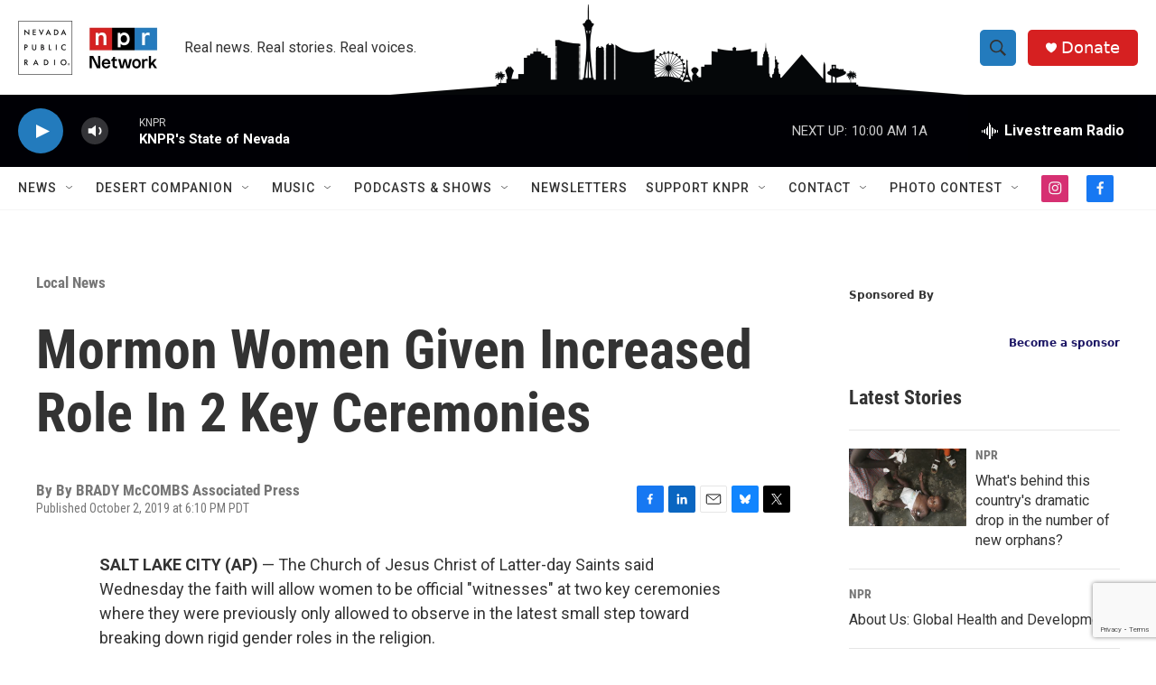

--- FILE ---
content_type: text/html; charset=utf-8
request_url: https://www.google.com/recaptcha/api2/anchor?ar=1&k=6LfHrSkUAAAAAPnKk5cT6JuKlKPzbwyTYuO8--Vr&co=aHR0cHM6Ly9rbnByLm9yZzo0NDM.&hl=en&v=9TiwnJFHeuIw_s0wSd3fiKfN&size=invisible&anchor-ms=20000&execute-ms=30000&cb=oh95smk6wfqn
body_size: 48781
content:
<!DOCTYPE HTML><html dir="ltr" lang="en"><head><meta http-equiv="Content-Type" content="text/html; charset=UTF-8">
<meta http-equiv="X-UA-Compatible" content="IE=edge">
<title>reCAPTCHA</title>
<style type="text/css">
/* cyrillic-ext */
@font-face {
  font-family: 'Roboto';
  font-style: normal;
  font-weight: 400;
  font-stretch: 100%;
  src: url(//fonts.gstatic.com/s/roboto/v48/KFO7CnqEu92Fr1ME7kSn66aGLdTylUAMa3GUBHMdazTgWw.woff2) format('woff2');
  unicode-range: U+0460-052F, U+1C80-1C8A, U+20B4, U+2DE0-2DFF, U+A640-A69F, U+FE2E-FE2F;
}
/* cyrillic */
@font-face {
  font-family: 'Roboto';
  font-style: normal;
  font-weight: 400;
  font-stretch: 100%;
  src: url(//fonts.gstatic.com/s/roboto/v48/KFO7CnqEu92Fr1ME7kSn66aGLdTylUAMa3iUBHMdazTgWw.woff2) format('woff2');
  unicode-range: U+0301, U+0400-045F, U+0490-0491, U+04B0-04B1, U+2116;
}
/* greek-ext */
@font-face {
  font-family: 'Roboto';
  font-style: normal;
  font-weight: 400;
  font-stretch: 100%;
  src: url(//fonts.gstatic.com/s/roboto/v48/KFO7CnqEu92Fr1ME7kSn66aGLdTylUAMa3CUBHMdazTgWw.woff2) format('woff2');
  unicode-range: U+1F00-1FFF;
}
/* greek */
@font-face {
  font-family: 'Roboto';
  font-style: normal;
  font-weight: 400;
  font-stretch: 100%;
  src: url(//fonts.gstatic.com/s/roboto/v48/KFO7CnqEu92Fr1ME7kSn66aGLdTylUAMa3-UBHMdazTgWw.woff2) format('woff2');
  unicode-range: U+0370-0377, U+037A-037F, U+0384-038A, U+038C, U+038E-03A1, U+03A3-03FF;
}
/* math */
@font-face {
  font-family: 'Roboto';
  font-style: normal;
  font-weight: 400;
  font-stretch: 100%;
  src: url(//fonts.gstatic.com/s/roboto/v48/KFO7CnqEu92Fr1ME7kSn66aGLdTylUAMawCUBHMdazTgWw.woff2) format('woff2');
  unicode-range: U+0302-0303, U+0305, U+0307-0308, U+0310, U+0312, U+0315, U+031A, U+0326-0327, U+032C, U+032F-0330, U+0332-0333, U+0338, U+033A, U+0346, U+034D, U+0391-03A1, U+03A3-03A9, U+03B1-03C9, U+03D1, U+03D5-03D6, U+03F0-03F1, U+03F4-03F5, U+2016-2017, U+2034-2038, U+203C, U+2040, U+2043, U+2047, U+2050, U+2057, U+205F, U+2070-2071, U+2074-208E, U+2090-209C, U+20D0-20DC, U+20E1, U+20E5-20EF, U+2100-2112, U+2114-2115, U+2117-2121, U+2123-214F, U+2190, U+2192, U+2194-21AE, U+21B0-21E5, U+21F1-21F2, U+21F4-2211, U+2213-2214, U+2216-22FF, U+2308-230B, U+2310, U+2319, U+231C-2321, U+2336-237A, U+237C, U+2395, U+239B-23B7, U+23D0, U+23DC-23E1, U+2474-2475, U+25AF, U+25B3, U+25B7, U+25BD, U+25C1, U+25CA, U+25CC, U+25FB, U+266D-266F, U+27C0-27FF, U+2900-2AFF, U+2B0E-2B11, U+2B30-2B4C, U+2BFE, U+3030, U+FF5B, U+FF5D, U+1D400-1D7FF, U+1EE00-1EEFF;
}
/* symbols */
@font-face {
  font-family: 'Roboto';
  font-style: normal;
  font-weight: 400;
  font-stretch: 100%;
  src: url(//fonts.gstatic.com/s/roboto/v48/KFO7CnqEu92Fr1ME7kSn66aGLdTylUAMaxKUBHMdazTgWw.woff2) format('woff2');
  unicode-range: U+0001-000C, U+000E-001F, U+007F-009F, U+20DD-20E0, U+20E2-20E4, U+2150-218F, U+2190, U+2192, U+2194-2199, U+21AF, U+21E6-21F0, U+21F3, U+2218-2219, U+2299, U+22C4-22C6, U+2300-243F, U+2440-244A, U+2460-24FF, U+25A0-27BF, U+2800-28FF, U+2921-2922, U+2981, U+29BF, U+29EB, U+2B00-2BFF, U+4DC0-4DFF, U+FFF9-FFFB, U+10140-1018E, U+10190-1019C, U+101A0, U+101D0-101FD, U+102E0-102FB, U+10E60-10E7E, U+1D2C0-1D2D3, U+1D2E0-1D37F, U+1F000-1F0FF, U+1F100-1F1AD, U+1F1E6-1F1FF, U+1F30D-1F30F, U+1F315, U+1F31C, U+1F31E, U+1F320-1F32C, U+1F336, U+1F378, U+1F37D, U+1F382, U+1F393-1F39F, U+1F3A7-1F3A8, U+1F3AC-1F3AF, U+1F3C2, U+1F3C4-1F3C6, U+1F3CA-1F3CE, U+1F3D4-1F3E0, U+1F3ED, U+1F3F1-1F3F3, U+1F3F5-1F3F7, U+1F408, U+1F415, U+1F41F, U+1F426, U+1F43F, U+1F441-1F442, U+1F444, U+1F446-1F449, U+1F44C-1F44E, U+1F453, U+1F46A, U+1F47D, U+1F4A3, U+1F4B0, U+1F4B3, U+1F4B9, U+1F4BB, U+1F4BF, U+1F4C8-1F4CB, U+1F4D6, U+1F4DA, U+1F4DF, U+1F4E3-1F4E6, U+1F4EA-1F4ED, U+1F4F7, U+1F4F9-1F4FB, U+1F4FD-1F4FE, U+1F503, U+1F507-1F50B, U+1F50D, U+1F512-1F513, U+1F53E-1F54A, U+1F54F-1F5FA, U+1F610, U+1F650-1F67F, U+1F687, U+1F68D, U+1F691, U+1F694, U+1F698, U+1F6AD, U+1F6B2, U+1F6B9-1F6BA, U+1F6BC, U+1F6C6-1F6CF, U+1F6D3-1F6D7, U+1F6E0-1F6EA, U+1F6F0-1F6F3, U+1F6F7-1F6FC, U+1F700-1F7FF, U+1F800-1F80B, U+1F810-1F847, U+1F850-1F859, U+1F860-1F887, U+1F890-1F8AD, U+1F8B0-1F8BB, U+1F8C0-1F8C1, U+1F900-1F90B, U+1F93B, U+1F946, U+1F984, U+1F996, U+1F9E9, U+1FA00-1FA6F, U+1FA70-1FA7C, U+1FA80-1FA89, U+1FA8F-1FAC6, U+1FACE-1FADC, U+1FADF-1FAE9, U+1FAF0-1FAF8, U+1FB00-1FBFF;
}
/* vietnamese */
@font-face {
  font-family: 'Roboto';
  font-style: normal;
  font-weight: 400;
  font-stretch: 100%;
  src: url(//fonts.gstatic.com/s/roboto/v48/KFO7CnqEu92Fr1ME7kSn66aGLdTylUAMa3OUBHMdazTgWw.woff2) format('woff2');
  unicode-range: U+0102-0103, U+0110-0111, U+0128-0129, U+0168-0169, U+01A0-01A1, U+01AF-01B0, U+0300-0301, U+0303-0304, U+0308-0309, U+0323, U+0329, U+1EA0-1EF9, U+20AB;
}
/* latin-ext */
@font-face {
  font-family: 'Roboto';
  font-style: normal;
  font-weight: 400;
  font-stretch: 100%;
  src: url(//fonts.gstatic.com/s/roboto/v48/KFO7CnqEu92Fr1ME7kSn66aGLdTylUAMa3KUBHMdazTgWw.woff2) format('woff2');
  unicode-range: U+0100-02BA, U+02BD-02C5, U+02C7-02CC, U+02CE-02D7, U+02DD-02FF, U+0304, U+0308, U+0329, U+1D00-1DBF, U+1E00-1E9F, U+1EF2-1EFF, U+2020, U+20A0-20AB, U+20AD-20C0, U+2113, U+2C60-2C7F, U+A720-A7FF;
}
/* latin */
@font-face {
  font-family: 'Roboto';
  font-style: normal;
  font-weight: 400;
  font-stretch: 100%;
  src: url(//fonts.gstatic.com/s/roboto/v48/KFO7CnqEu92Fr1ME7kSn66aGLdTylUAMa3yUBHMdazQ.woff2) format('woff2');
  unicode-range: U+0000-00FF, U+0131, U+0152-0153, U+02BB-02BC, U+02C6, U+02DA, U+02DC, U+0304, U+0308, U+0329, U+2000-206F, U+20AC, U+2122, U+2191, U+2193, U+2212, U+2215, U+FEFF, U+FFFD;
}
/* cyrillic-ext */
@font-face {
  font-family: 'Roboto';
  font-style: normal;
  font-weight: 500;
  font-stretch: 100%;
  src: url(//fonts.gstatic.com/s/roboto/v48/KFO7CnqEu92Fr1ME7kSn66aGLdTylUAMa3GUBHMdazTgWw.woff2) format('woff2');
  unicode-range: U+0460-052F, U+1C80-1C8A, U+20B4, U+2DE0-2DFF, U+A640-A69F, U+FE2E-FE2F;
}
/* cyrillic */
@font-face {
  font-family: 'Roboto';
  font-style: normal;
  font-weight: 500;
  font-stretch: 100%;
  src: url(//fonts.gstatic.com/s/roboto/v48/KFO7CnqEu92Fr1ME7kSn66aGLdTylUAMa3iUBHMdazTgWw.woff2) format('woff2');
  unicode-range: U+0301, U+0400-045F, U+0490-0491, U+04B0-04B1, U+2116;
}
/* greek-ext */
@font-face {
  font-family: 'Roboto';
  font-style: normal;
  font-weight: 500;
  font-stretch: 100%;
  src: url(//fonts.gstatic.com/s/roboto/v48/KFO7CnqEu92Fr1ME7kSn66aGLdTylUAMa3CUBHMdazTgWw.woff2) format('woff2');
  unicode-range: U+1F00-1FFF;
}
/* greek */
@font-face {
  font-family: 'Roboto';
  font-style: normal;
  font-weight: 500;
  font-stretch: 100%;
  src: url(//fonts.gstatic.com/s/roboto/v48/KFO7CnqEu92Fr1ME7kSn66aGLdTylUAMa3-UBHMdazTgWw.woff2) format('woff2');
  unicode-range: U+0370-0377, U+037A-037F, U+0384-038A, U+038C, U+038E-03A1, U+03A3-03FF;
}
/* math */
@font-face {
  font-family: 'Roboto';
  font-style: normal;
  font-weight: 500;
  font-stretch: 100%;
  src: url(//fonts.gstatic.com/s/roboto/v48/KFO7CnqEu92Fr1ME7kSn66aGLdTylUAMawCUBHMdazTgWw.woff2) format('woff2');
  unicode-range: U+0302-0303, U+0305, U+0307-0308, U+0310, U+0312, U+0315, U+031A, U+0326-0327, U+032C, U+032F-0330, U+0332-0333, U+0338, U+033A, U+0346, U+034D, U+0391-03A1, U+03A3-03A9, U+03B1-03C9, U+03D1, U+03D5-03D6, U+03F0-03F1, U+03F4-03F5, U+2016-2017, U+2034-2038, U+203C, U+2040, U+2043, U+2047, U+2050, U+2057, U+205F, U+2070-2071, U+2074-208E, U+2090-209C, U+20D0-20DC, U+20E1, U+20E5-20EF, U+2100-2112, U+2114-2115, U+2117-2121, U+2123-214F, U+2190, U+2192, U+2194-21AE, U+21B0-21E5, U+21F1-21F2, U+21F4-2211, U+2213-2214, U+2216-22FF, U+2308-230B, U+2310, U+2319, U+231C-2321, U+2336-237A, U+237C, U+2395, U+239B-23B7, U+23D0, U+23DC-23E1, U+2474-2475, U+25AF, U+25B3, U+25B7, U+25BD, U+25C1, U+25CA, U+25CC, U+25FB, U+266D-266F, U+27C0-27FF, U+2900-2AFF, U+2B0E-2B11, U+2B30-2B4C, U+2BFE, U+3030, U+FF5B, U+FF5D, U+1D400-1D7FF, U+1EE00-1EEFF;
}
/* symbols */
@font-face {
  font-family: 'Roboto';
  font-style: normal;
  font-weight: 500;
  font-stretch: 100%;
  src: url(//fonts.gstatic.com/s/roboto/v48/KFO7CnqEu92Fr1ME7kSn66aGLdTylUAMaxKUBHMdazTgWw.woff2) format('woff2');
  unicode-range: U+0001-000C, U+000E-001F, U+007F-009F, U+20DD-20E0, U+20E2-20E4, U+2150-218F, U+2190, U+2192, U+2194-2199, U+21AF, U+21E6-21F0, U+21F3, U+2218-2219, U+2299, U+22C4-22C6, U+2300-243F, U+2440-244A, U+2460-24FF, U+25A0-27BF, U+2800-28FF, U+2921-2922, U+2981, U+29BF, U+29EB, U+2B00-2BFF, U+4DC0-4DFF, U+FFF9-FFFB, U+10140-1018E, U+10190-1019C, U+101A0, U+101D0-101FD, U+102E0-102FB, U+10E60-10E7E, U+1D2C0-1D2D3, U+1D2E0-1D37F, U+1F000-1F0FF, U+1F100-1F1AD, U+1F1E6-1F1FF, U+1F30D-1F30F, U+1F315, U+1F31C, U+1F31E, U+1F320-1F32C, U+1F336, U+1F378, U+1F37D, U+1F382, U+1F393-1F39F, U+1F3A7-1F3A8, U+1F3AC-1F3AF, U+1F3C2, U+1F3C4-1F3C6, U+1F3CA-1F3CE, U+1F3D4-1F3E0, U+1F3ED, U+1F3F1-1F3F3, U+1F3F5-1F3F7, U+1F408, U+1F415, U+1F41F, U+1F426, U+1F43F, U+1F441-1F442, U+1F444, U+1F446-1F449, U+1F44C-1F44E, U+1F453, U+1F46A, U+1F47D, U+1F4A3, U+1F4B0, U+1F4B3, U+1F4B9, U+1F4BB, U+1F4BF, U+1F4C8-1F4CB, U+1F4D6, U+1F4DA, U+1F4DF, U+1F4E3-1F4E6, U+1F4EA-1F4ED, U+1F4F7, U+1F4F9-1F4FB, U+1F4FD-1F4FE, U+1F503, U+1F507-1F50B, U+1F50D, U+1F512-1F513, U+1F53E-1F54A, U+1F54F-1F5FA, U+1F610, U+1F650-1F67F, U+1F687, U+1F68D, U+1F691, U+1F694, U+1F698, U+1F6AD, U+1F6B2, U+1F6B9-1F6BA, U+1F6BC, U+1F6C6-1F6CF, U+1F6D3-1F6D7, U+1F6E0-1F6EA, U+1F6F0-1F6F3, U+1F6F7-1F6FC, U+1F700-1F7FF, U+1F800-1F80B, U+1F810-1F847, U+1F850-1F859, U+1F860-1F887, U+1F890-1F8AD, U+1F8B0-1F8BB, U+1F8C0-1F8C1, U+1F900-1F90B, U+1F93B, U+1F946, U+1F984, U+1F996, U+1F9E9, U+1FA00-1FA6F, U+1FA70-1FA7C, U+1FA80-1FA89, U+1FA8F-1FAC6, U+1FACE-1FADC, U+1FADF-1FAE9, U+1FAF0-1FAF8, U+1FB00-1FBFF;
}
/* vietnamese */
@font-face {
  font-family: 'Roboto';
  font-style: normal;
  font-weight: 500;
  font-stretch: 100%;
  src: url(//fonts.gstatic.com/s/roboto/v48/KFO7CnqEu92Fr1ME7kSn66aGLdTylUAMa3OUBHMdazTgWw.woff2) format('woff2');
  unicode-range: U+0102-0103, U+0110-0111, U+0128-0129, U+0168-0169, U+01A0-01A1, U+01AF-01B0, U+0300-0301, U+0303-0304, U+0308-0309, U+0323, U+0329, U+1EA0-1EF9, U+20AB;
}
/* latin-ext */
@font-face {
  font-family: 'Roboto';
  font-style: normal;
  font-weight: 500;
  font-stretch: 100%;
  src: url(//fonts.gstatic.com/s/roboto/v48/KFO7CnqEu92Fr1ME7kSn66aGLdTylUAMa3KUBHMdazTgWw.woff2) format('woff2');
  unicode-range: U+0100-02BA, U+02BD-02C5, U+02C7-02CC, U+02CE-02D7, U+02DD-02FF, U+0304, U+0308, U+0329, U+1D00-1DBF, U+1E00-1E9F, U+1EF2-1EFF, U+2020, U+20A0-20AB, U+20AD-20C0, U+2113, U+2C60-2C7F, U+A720-A7FF;
}
/* latin */
@font-face {
  font-family: 'Roboto';
  font-style: normal;
  font-weight: 500;
  font-stretch: 100%;
  src: url(//fonts.gstatic.com/s/roboto/v48/KFO7CnqEu92Fr1ME7kSn66aGLdTylUAMa3yUBHMdazQ.woff2) format('woff2');
  unicode-range: U+0000-00FF, U+0131, U+0152-0153, U+02BB-02BC, U+02C6, U+02DA, U+02DC, U+0304, U+0308, U+0329, U+2000-206F, U+20AC, U+2122, U+2191, U+2193, U+2212, U+2215, U+FEFF, U+FFFD;
}
/* cyrillic-ext */
@font-face {
  font-family: 'Roboto';
  font-style: normal;
  font-weight: 900;
  font-stretch: 100%;
  src: url(//fonts.gstatic.com/s/roboto/v48/KFO7CnqEu92Fr1ME7kSn66aGLdTylUAMa3GUBHMdazTgWw.woff2) format('woff2');
  unicode-range: U+0460-052F, U+1C80-1C8A, U+20B4, U+2DE0-2DFF, U+A640-A69F, U+FE2E-FE2F;
}
/* cyrillic */
@font-face {
  font-family: 'Roboto';
  font-style: normal;
  font-weight: 900;
  font-stretch: 100%;
  src: url(//fonts.gstatic.com/s/roboto/v48/KFO7CnqEu92Fr1ME7kSn66aGLdTylUAMa3iUBHMdazTgWw.woff2) format('woff2');
  unicode-range: U+0301, U+0400-045F, U+0490-0491, U+04B0-04B1, U+2116;
}
/* greek-ext */
@font-face {
  font-family: 'Roboto';
  font-style: normal;
  font-weight: 900;
  font-stretch: 100%;
  src: url(//fonts.gstatic.com/s/roboto/v48/KFO7CnqEu92Fr1ME7kSn66aGLdTylUAMa3CUBHMdazTgWw.woff2) format('woff2');
  unicode-range: U+1F00-1FFF;
}
/* greek */
@font-face {
  font-family: 'Roboto';
  font-style: normal;
  font-weight: 900;
  font-stretch: 100%;
  src: url(//fonts.gstatic.com/s/roboto/v48/KFO7CnqEu92Fr1ME7kSn66aGLdTylUAMa3-UBHMdazTgWw.woff2) format('woff2');
  unicode-range: U+0370-0377, U+037A-037F, U+0384-038A, U+038C, U+038E-03A1, U+03A3-03FF;
}
/* math */
@font-face {
  font-family: 'Roboto';
  font-style: normal;
  font-weight: 900;
  font-stretch: 100%;
  src: url(//fonts.gstatic.com/s/roboto/v48/KFO7CnqEu92Fr1ME7kSn66aGLdTylUAMawCUBHMdazTgWw.woff2) format('woff2');
  unicode-range: U+0302-0303, U+0305, U+0307-0308, U+0310, U+0312, U+0315, U+031A, U+0326-0327, U+032C, U+032F-0330, U+0332-0333, U+0338, U+033A, U+0346, U+034D, U+0391-03A1, U+03A3-03A9, U+03B1-03C9, U+03D1, U+03D5-03D6, U+03F0-03F1, U+03F4-03F5, U+2016-2017, U+2034-2038, U+203C, U+2040, U+2043, U+2047, U+2050, U+2057, U+205F, U+2070-2071, U+2074-208E, U+2090-209C, U+20D0-20DC, U+20E1, U+20E5-20EF, U+2100-2112, U+2114-2115, U+2117-2121, U+2123-214F, U+2190, U+2192, U+2194-21AE, U+21B0-21E5, U+21F1-21F2, U+21F4-2211, U+2213-2214, U+2216-22FF, U+2308-230B, U+2310, U+2319, U+231C-2321, U+2336-237A, U+237C, U+2395, U+239B-23B7, U+23D0, U+23DC-23E1, U+2474-2475, U+25AF, U+25B3, U+25B7, U+25BD, U+25C1, U+25CA, U+25CC, U+25FB, U+266D-266F, U+27C0-27FF, U+2900-2AFF, U+2B0E-2B11, U+2B30-2B4C, U+2BFE, U+3030, U+FF5B, U+FF5D, U+1D400-1D7FF, U+1EE00-1EEFF;
}
/* symbols */
@font-face {
  font-family: 'Roboto';
  font-style: normal;
  font-weight: 900;
  font-stretch: 100%;
  src: url(//fonts.gstatic.com/s/roboto/v48/KFO7CnqEu92Fr1ME7kSn66aGLdTylUAMaxKUBHMdazTgWw.woff2) format('woff2');
  unicode-range: U+0001-000C, U+000E-001F, U+007F-009F, U+20DD-20E0, U+20E2-20E4, U+2150-218F, U+2190, U+2192, U+2194-2199, U+21AF, U+21E6-21F0, U+21F3, U+2218-2219, U+2299, U+22C4-22C6, U+2300-243F, U+2440-244A, U+2460-24FF, U+25A0-27BF, U+2800-28FF, U+2921-2922, U+2981, U+29BF, U+29EB, U+2B00-2BFF, U+4DC0-4DFF, U+FFF9-FFFB, U+10140-1018E, U+10190-1019C, U+101A0, U+101D0-101FD, U+102E0-102FB, U+10E60-10E7E, U+1D2C0-1D2D3, U+1D2E0-1D37F, U+1F000-1F0FF, U+1F100-1F1AD, U+1F1E6-1F1FF, U+1F30D-1F30F, U+1F315, U+1F31C, U+1F31E, U+1F320-1F32C, U+1F336, U+1F378, U+1F37D, U+1F382, U+1F393-1F39F, U+1F3A7-1F3A8, U+1F3AC-1F3AF, U+1F3C2, U+1F3C4-1F3C6, U+1F3CA-1F3CE, U+1F3D4-1F3E0, U+1F3ED, U+1F3F1-1F3F3, U+1F3F5-1F3F7, U+1F408, U+1F415, U+1F41F, U+1F426, U+1F43F, U+1F441-1F442, U+1F444, U+1F446-1F449, U+1F44C-1F44E, U+1F453, U+1F46A, U+1F47D, U+1F4A3, U+1F4B0, U+1F4B3, U+1F4B9, U+1F4BB, U+1F4BF, U+1F4C8-1F4CB, U+1F4D6, U+1F4DA, U+1F4DF, U+1F4E3-1F4E6, U+1F4EA-1F4ED, U+1F4F7, U+1F4F9-1F4FB, U+1F4FD-1F4FE, U+1F503, U+1F507-1F50B, U+1F50D, U+1F512-1F513, U+1F53E-1F54A, U+1F54F-1F5FA, U+1F610, U+1F650-1F67F, U+1F687, U+1F68D, U+1F691, U+1F694, U+1F698, U+1F6AD, U+1F6B2, U+1F6B9-1F6BA, U+1F6BC, U+1F6C6-1F6CF, U+1F6D3-1F6D7, U+1F6E0-1F6EA, U+1F6F0-1F6F3, U+1F6F7-1F6FC, U+1F700-1F7FF, U+1F800-1F80B, U+1F810-1F847, U+1F850-1F859, U+1F860-1F887, U+1F890-1F8AD, U+1F8B0-1F8BB, U+1F8C0-1F8C1, U+1F900-1F90B, U+1F93B, U+1F946, U+1F984, U+1F996, U+1F9E9, U+1FA00-1FA6F, U+1FA70-1FA7C, U+1FA80-1FA89, U+1FA8F-1FAC6, U+1FACE-1FADC, U+1FADF-1FAE9, U+1FAF0-1FAF8, U+1FB00-1FBFF;
}
/* vietnamese */
@font-face {
  font-family: 'Roboto';
  font-style: normal;
  font-weight: 900;
  font-stretch: 100%;
  src: url(//fonts.gstatic.com/s/roboto/v48/KFO7CnqEu92Fr1ME7kSn66aGLdTylUAMa3OUBHMdazTgWw.woff2) format('woff2');
  unicode-range: U+0102-0103, U+0110-0111, U+0128-0129, U+0168-0169, U+01A0-01A1, U+01AF-01B0, U+0300-0301, U+0303-0304, U+0308-0309, U+0323, U+0329, U+1EA0-1EF9, U+20AB;
}
/* latin-ext */
@font-face {
  font-family: 'Roboto';
  font-style: normal;
  font-weight: 900;
  font-stretch: 100%;
  src: url(//fonts.gstatic.com/s/roboto/v48/KFO7CnqEu92Fr1ME7kSn66aGLdTylUAMa3KUBHMdazTgWw.woff2) format('woff2');
  unicode-range: U+0100-02BA, U+02BD-02C5, U+02C7-02CC, U+02CE-02D7, U+02DD-02FF, U+0304, U+0308, U+0329, U+1D00-1DBF, U+1E00-1E9F, U+1EF2-1EFF, U+2020, U+20A0-20AB, U+20AD-20C0, U+2113, U+2C60-2C7F, U+A720-A7FF;
}
/* latin */
@font-face {
  font-family: 'Roboto';
  font-style: normal;
  font-weight: 900;
  font-stretch: 100%;
  src: url(//fonts.gstatic.com/s/roboto/v48/KFO7CnqEu92Fr1ME7kSn66aGLdTylUAMa3yUBHMdazQ.woff2) format('woff2');
  unicode-range: U+0000-00FF, U+0131, U+0152-0153, U+02BB-02BC, U+02C6, U+02DA, U+02DC, U+0304, U+0308, U+0329, U+2000-206F, U+20AC, U+2122, U+2191, U+2193, U+2212, U+2215, U+FEFF, U+FFFD;
}

</style>
<link rel="stylesheet" type="text/css" href="https://www.gstatic.com/recaptcha/releases/9TiwnJFHeuIw_s0wSd3fiKfN/styles__ltr.css">
<script nonce="1QgMGOJpO3szEwoYXpEZXg" type="text/javascript">window['__recaptcha_api'] = 'https://www.google.com/recaptcha/api2/';</script>
<script type="text/javascript" src="https://www.gstatic.com/recaptcha/releases/9TiwnJFHeuIw_s0wSd3fiKfN/recaptcha__en.js" nonce="1QgMGOJpO3szEwoYXpEZXg">
      
    </script></head>
<body><div id="rc-anchor-alert" class="rc-anchor-alert"></div>
<input type="hidden" id="recaptcha-token" value="[base64]">
<script type="text/javascript" nonce="1QgMGOJpO3szEwoYXpEZXg">
      recaptcha.anchor.Main.init("[\x22ainput\x22,[\x22bgdata\x22,\x22\x22,\[base64]/[base64]/bmV3IFpbdF0obVswXSk6Sz09Mj9uZXcgWlt0XShtWzBdLG1bMV0pOks9PTM/bmV3IFpbdF0obVswXSxtWzFdLG1bMl0pOks9PTQ/[base64]/[base64]/[base64]/[base64]/[base64]/[base64]/[base64]/[base64]/[base64]/[base64]/[base64]/[base64]/[base64]/[base64]\\u003d\\u003d\x22,\[base64]\x22,\[base64]/Z8OrOsKrw7LDm8ORwr7DjArCmsOXQcOzwoI+DkvDrR7CgcOww5DCvcKJw6LCi3jCl8O6wqE3QsK1W8KLXXQBw61Sw5cxfHYAMsOLUTHDky3CosOEWBLCgRLDr3oKG8OgwrHCi8ORw55Tw6wyw75uUcOVQMKGR8KrwqU0dMKnwrIPPw/[base64]/ChsKjVcOBwr/DqkdwA8KGw5TCvsOuUCTDgsOqUMO4w5zDjMK4BMOgSsOSwrfDgW0Pw6kOwqnDrl5tTsKRRih0w7zChD3CucOHQsO/XcOvw7fCt8OLRMKhwo/DnMOnwrxNZkMvwqnCisK7w5RgfsOWTcK5wolXccKlwqFaw5TCucOwc8O1w6TDsMKzLFTDmg/DmMK0w7jCvcKnQUtwE8OWRsOrwo0ewpQwAEMkBA9ywqzCh2jCkcK5cTzDo0vClEEyVHXDhQQFC8KWWMOFEGnCnUvDsMKqwrVlwrMyFATCtsKIw6ADDFzCphLDuElDJMO/[base64]/ChAPCnCzDmsOWdmvCjlrDvcKdw6Nywp/DpMObc8KxwpMTJRN0wpPDmcKsQRsjMsOCV8OuDXTCu8OiwoJqT8O0MwsMw4nCvsOpVcOzw7TCoW/CmVoQRiYNb1PDicKywrHCnmoyQcOZOMO+w6DDtsOhKMOrw5QgOsO5woENwrV9woHClMKPMsKTwrzDrcKULsOkw7/DicOsw6nDqnvDshhkw4p8HcK3wq3CqMK5SsKGw6vDjsOQATgaw4/[base64]/ClSkVwpPCrMOswpnCoDp9VjF6aQbCjsOQJgAEwrpdXcOUw51IV8OSJ8Krw67Dvn3Cp8OOw73CrTt2woTDlDrCkcK8YsKvw6LChFFFw65mAMOkw7VVD2XCl0VgT8O7w4jDr8OWw7/CjUZawpwzYQXCoxbCqETDmMOPJis/w77DnsOUw5fDoMK9wrfCqMOwDCzCscK1w5PDnmELw7/CoXrDicOgVcKfwqTCgMKIKCvDvWHCu8KhKMKYworCvCBWw43CpMOew4FlBMKVMWLCt8O+QVFyw6bCtj1IS8OkwodfRMOww5UMwp8Ew4gAw640dcK5w67ChcKSwrXDlMKEBEbDiEjDqE7Ckzd0wqzCpQsZe8KGw7k0Y8KoOwA/OhJnJsOawqDDrsKWw7TCkcKufMOmOUgXCsKsZ10CwpPDrcOyw43CvMOow5o/w5x5LsOnwoXDmC/[base64]/[base64]/[base64]/CkEp6HcKbV8OcRycmRUXChXsFw7/[base64]/CvsOXdV3DiEvCoMOMCcOSRcOvw4jDg8KYwp87w7zDtMO2Ni7DqjXCk3zDjlZBwoXCh341TloxK8O3YMKpw6PDtMK9DMOgw4FFGcOSw6XCg8K4w4HDv8OjwoHCiCbDnx/[base64]/CiEzDtGnDo2vDt0IywpogSsKABnjDhRoGYHsKWMK5wofCmxFgw47DocO8wo/Dq1pFMG01w6TDp13DslstJhlZXMK7wqcZaMOAwrvDhRkmFMOLwpPCg8Kja8KVLcKSwohYQ8OaAS4YY8OAw5nCgcKvwoFkw7MRbGzClSDDvcKSw4bCs8OjIAd4IlQFSBbDsBLDiBnDqiZiwpLCll/CsCPCpMK7w4ZBwp4uEjxFFMOswq7Djzcjw5DDvyJQw6nCmEEJwoYAw59ywqoGwoLClMKcOMK7wrYHf2xMwpDDp0LCscOsV2Qfw5bCojIIQMKHezxjODJ6bcOkw7jCuMOVZsKKw4PCnhnDpznDvQ0tw5rDrBLDoRjCusO1QEh4wo7DqRHCin7CusKNEhc/aMOow7QMM0jCjsKEw63DmMKPecOow4MWTgtjVRbChH/CucOGK8OMd0DCiX8KS8KJwotvw55zwrnCnMOMwpTCgcKsHMOUeR/DvsOEwpnChV9Mwp0NYsK0w5N6WMOdEV7Dp1XCpS4iDcK8Kk3DpMKqw6rCvjbDvQTCp8KEbVRtwoXCswnCg3nCijBpCMKSWsOSAkTDtcKgwpHDvcKoVRLCgkMYLsOnOMOvwoJcw5jCvcOQasKNw4fCkyjDo1/Cl25TCsKtSiECw4TCnUZiTcO9wrTCpXvDrHNNwoMswoE6M0vCpGjDg0nDqi/[base64]/woPDnlM0woHCgwnDtcKCwrJPw6/CmcOCVVHClMOuClLDgV7CjcKzOwzCpcOGw5PDlXo4wrFww6JrE8KqEQpsbjBFw4dWwpXDjS4CYcOPKsKTVcOow4/CssKKNBrChsKpb8OlPMKpwqY0w6RpwpHCrcO6w78PwpvDh8KSwoUqwpbDtlHCtzEHwrsRwo5fw6zDlytCZ8KSw7bDrcOwE30le8Kmw5dXw5/[base64]/DrcOmwq0ewoRnZcOhKWQEOlFWSnTDrcKpw70RwpBmw4LDmcOraMKfTcKXDEfCnHPCrMOLaQF7PX9ewr56M27DssKuYMK/wovDiVfCjsKJwrfDhcKOw5bDnzzChcKMfm/Dm8OHwo7CtsK6w5PDq8OIZRHCun3Cl8O6w4vDj8OGScKBw5/[base64]/Nw/DvVUZY8KTwqbDr8KwwokGYm0Ic0XCj8Ofw5YaRMKgO33Dh8KNVm7Cl8Kvw7FoQMKtDcKMXsOdJsK/wq0cwr3CvipYwpYaw67Dty5owprDqHoTwqzDg1NgMsKMwpNYwqDDgwvCu2VMwonDksOMwq3CucOdw4EHK3NnAXPCpFJ/b8KXW0LDh8KGOQFMQMOVwo8TLQI/a8Ocw43Dvz7DksOtT8ORVMOVO8Kxw5xROj9vaHkuWgA0wr/CqVxwP2dWwr9mw7wBwp3DjnlNEyFwcnvCgMK8w4xDcxk4MsOQwpzDijjDq8OQG2/DqRthDCVzwo3CoywYwpI/[base64]/DmUtOeToBBy5Fw73DjzohFCp6aMKiw7oMw77ClsOIbcK6wr9gGMKbD8KdT1low4/Dog7DtcO+w4bCgnLCvULDqyo2fT4xbVAyTsKpwqtpwpV9czkTw6PCvDFZw4PCiGJnwpcSIlPCg0MKw5/Dl8KZw79ZImLClGfCs8OdL8K1w6rDoEA5IsKaw6XDscK3A3E4wrXCgMOpUcOXwq7CiznDk0MwC8KDw6DDqMKyW8KUwr0Iw6sCKijCo8KuZEFqOEfCpWLDvMKxwo/CicO9w6zCn8OESsK9wovDtDTCkhbDo0I3wq/Do8KNQsK+IMKTE1gYwpkcwoIfXTLDrBZ8w4bCpSXCuxl4woTDoTrDvxxww7DDvT8iw60Jw7zDgBLCqDYTw7nCgyBPS219U3fDpBEFHMODUnvDvsK9TsOKwqAnCMKsworCk8OGw63CmgzDnHEqI2APKnc4w7nDoCQYYA3Cvm9/wqDCjsKgwrZqEsOSwpTDt0YfOcKzHW3CiXvCgR0swpfCg8KTaRVfw6XDjjPCusOzJsKZw4YLwpENw487fcOUMcKEw6zDksK8FAZ3w7fDnsKnw5oJacOGwrnCkSXCpMKJw7s0w6bDtsKMwrHCmcKdw4vDksKXw7BLw7TDn8OSaGoSSsKkw73DoMOzw5ctFjErwp1UaW/CmRbDgMO4w5fCs8Kte8K5bizDgjEPw40kw4xwworCkH7DhsOxfjzDjV7DrsKYwpvDphjDqx7DuMKrwqdiaFPCr3UPwp58w51Cwod6EsObIjl0w5rCu8KCw43CvT3CgSjCvz/Ck3/[base64]/CvcKkwqfCncK8woxFYjLDrH8lw4TChMKcXzFGw5d7w44Aw7PCssKqwrfCr8O8QmlCwro+w7xbYAzCo8K4w7sqwqRgwrZibRfDj8K1NyIbOC7CjsK1OcOKwo/[base64]/JsOWwq/DnmBcZEZtU8KHccKGCMK8wqbCjMKOw5wAw6YywrfCmA0fwrnCpWnDsnnCsm7Cu2olw5rDnMKiHMKBwptJShspwr3CscOnIXnCmm9GwpUXw7ohC8KeYhIhTcKzFDvDpAA/wp41wo3DusOVTMKdNMOYwqduw7nChMK1b8KkcMO2VsK7HkIjwrrCi8OGLyPCnWrDu8ODexofehYSBw/CrsOWFMOkw59cMcKDw6BNRGXCkijDsEDCiWDDrsOcUj3CocO3F8Kxwrwsb8KLfSPCvsKUawQbX8O/MGptwpduRMKnVxPDuMOMwpzChiVjZsKBfiZgwrs7w4rDkcODAcKoRcO3w59awpzDq8KIw6XDoEwqAMOwwpRfwr/DsH85w4LDlxnClcKGwoEawpbDmhPDkiBhw5goa8Ksw6jDk3zDk8Kkwq3DqMOZw7NMDMOAwpAdJMK7SsO1ccKLwrzDln1Ow74IUEAqD2E4SG3Ch8K/MzbDr8O1YsOZw6fCjwHDksOvcRMvBMOmWWccTsOHbhDDlRxbAsK1w47DqsKEMlLDmlzDv8OFwobChcKCV8KXw6LCjynCh8Kjw4VGwpE5Ew3DsyoawqVZwpJAI0ZdwrvCkMKLEcOvfG/[base64]/wrtdecOSbcKdwrx9w6lCIcOfZsKmJsOqCMOewrwCZ3DCjUfDn8OuwqnDjMOJecKhw6fDhcORw6NlC8KKL8OHw4NkwrRtw6pgwqhywqfDqMO0wpvDsXpkWsKLH8O8w7BIwr/Du8K4w7A0Bztlw6HDtnV4IQPCqkkvPMKlw6cUwr/CiRp1worDvgnDi8OSw5DDg8Onw4/CsMKZwqFmYcKjDg/CqMKVG8KVP8Kgwo0bw5LDuFMkwrTDpWVsw53DpGh8LyzDqhTCj8KfwqHCtsOGw4dZTzZqw4LDv8K7SsK2woVfwrXCo8Kww4rDmcK0a8Ohw4rCpxp+w7kITxQ4w6Q3BMOWdBBow5c9wovCi2MZw5rCicKZGS8CZAXDlzLCiMOSw5bDj8KIwrtOIFJnwqbDhQ/CisKgYmN0wqPCm8K2w7wDb10Yw6TCmEPCgsKVwpgOQcK0WsKfwr/DqlbDhMOCwod9wpQ8AsKuw7cSQ8KOw7fCmsKTwrbCnknDs8KnwoJqwo1EwophZ8Kew6Z6wqnCjzBTKnvDlMObw7UZZQU/[base64]/DpTbCrMOzw5/Dokojd8Oew4IEw6wKwp0LQSxNIRs1w4DDshIRDcKTwp5iwoZowpTCgcKFw4rDtXgOwpwtwrA+d1Bfwr9SwoY6wpvDqDE3w4TCsMKgw51fcMKPccKowoIIwrXCrB/[base64]/DpcOgA0jCrTnDrA/DqkQaZ8O8EUx7wqfCkcOIF8OTPmAMecO5w7gXw5jDnsODbsKeVk3DgxXCpsKaLMO+NcKew5tOw4/[base64]/Ck8OPw4pGw5nDvsORwrbDqcO0DgbDvsKzDsOcf8KHR1vDvT/DqMOYw7XCm8ONw6lawr3DpMKEw6/CkMOxfEMzNcKuwoBNw5DCql5pfmzDslIpTcOjw4TDk8O1w5M1BMKQE8O0VcKywrvCiz1IL8O8w4vDn2DDk8KJbj4ywq/[base64]/CsSzDt1nDmcKcwpI+YxsBRXwww4xywoU6w5Blw5d+F0UnEWvCowURwo5nwokww6XCt8O/[base64]/CjsKsQcK5EMOpHMO1wrYqw67DikNSw5Q7WsOYw7TDgMOWbg5hw4jCgMO6L8KbN0tkwpJKX8Oowq9eOMK+PMOqwrY+w7TCikBCE8KfKcO5B2fDkcKPUMKNw6TDsT1KKyxcJF91XVIWwrnDjQlHQMOxw6fDrcObw5PDrsOeR8OIwqHDq8KxwoPDkQd+K8OYZx/Dg8OWw5UMw4fDl8OvPsK2VhXDglLCn2pyw5DCv8Kew78Xb244YsOENknDq8KmwqfDvCZMesOIbSHDnWxmwrDCscKyVDPDlFhgw4rCkiXCmgdZO0nCrRAvOQYOMMOUw5rDnijDjMKxW3lawp1pwoHCmVgABcOcPwPDvXUUw6nCt04/QcOUw6/CnAJNSBnCnsKwcTEiUgnDo2R9woF7w58sOHlhw7oBDMOedsOlHxIcNnd+w6DDm8OyZkbDpiQEam7CgT1jS8K+CsOEw4hqUAc1w44OwpzCixLDucOkwqZUfzrDp8KKc2DChQQlw5lTPz91KydfwqvDpsOIw5TCnsKyw4rDv1/[base64]/Dh8Oaw7dNw4jDpAvCnABceCR1woJiw7PDicO6wpQjwo3CthrCssOKecOOw5zDrcOfBT3Dgh3DocOKwrIKVAkEw6ATw71Bw5fCqmbCrCgYO8KaWXtSwqfCozPChMOlBcK9FsOrNMKCw4/Cg8KYw586Mxl5wpbDtcOPw6jDiMKuw5IFSsKresKFw5lDwoXDrl/CvsKsw4DChXzDmFJ9AA7Dt8Kcw7NXw4bDmBvCj8OWf8KBS8K4w7nDtMOkw5Bjw4PDoR/CnsKOw5PDkEPCpMOgE8OCGMOabRTCisKbacK8MEFWwrJbw4LDnl3DisO5w65IwpwKdFtPw4zCtcObw5rDlsORwr/[base64]/[base64]/DjyvCnW9vT25Mw57CuWA+bsOEwrIswrrDij4Zw4nChxRsRMKTQcKbEcORV8O4dWrCsTd/w5/CiCHDvytuTcKKw5UVwrDDrMOQQsO3JVfDmcORQ8OIe8Kfw6LDg8KPNyZ8d8OSwpPCvWPCk10Pwp1tEMK8wpnCmcOPHREIcMOYw6TCrFYcR8Oww7/CplrDhsOdw5F7SiFFwqXDlVDCs8OMw7whwoTDpMKMwozDjUZaRmnChsKzK8KFwoLDscKywqspwozCisK+N0TDp8KOfgLCs8OLaAnCjSTCnsOUWRnCsWDDhcKlw6tAFcOFasKCKcKOIxTDr8OUUcOCLMOqQ8KJwpbDi8K5eCN/w5rDj8OGImDCk8OsNcKPIsOzwolEwoRYcMKIw5bDtMOveMOQPC3CnUzCicOtwrERwppdw4srw4bCtkPDkUvDmhHCkBzDusOSW8ORwq/Ci8O4woPDl8KCw6jDk2l5M8OcfCrDlQ82w4LCtDlXw7U8IljCpDXCrXTCvMOFZMOBBcOCaMO7bjhOAHczwohWOMKmw4/ChFQvw5MIw6zDm8KJZcKEw7tcw7DDgQvCtTwZOTnDgVfCsAI/[base64]/w6JeBcOzYDAnZTbDqmTCgcKQw6h9MAXDqxBSfABMUhcVG8Ohwr/CjsO1XcKydhc7K2rDtsO1MMOOX8KEw6YaSMO6wrpjBMKFwqw4KA4+NXQhWVM4YMOTGHvCkRDChSURw5JfwrDCrMOTL085w4ZFOMK6w6DCvMOFw63DiMOOwqrDtsKxO8Kuw7sIwobDtUHDmcKDRcOuc8OdVR7ChENWw6U2dMObwofDn0tFw7o9Q8KiFzXDuMOzw5lGwq/ChDEDw6rColthw47Dsgw2wocmwrtFJm7DkMOlBMOuwooEwrfCtMKuw5jCtmnDn8KfN8KPwqrDoMOBVsKpwrTCrDTDn8KMEgTDgG46J8OYwqbDvsO8NSgqwrlbwo8oRVgbesKSwoLDrsKdw6/CkE3CqMOIwotROCvDv8KGZcKGwrDCkSUTwrnCjsOdwocmDMOGw5lNUMKSZnrDvMOlMDTDmk7ClwnDmSPDj8Kcw7oZwr3DimtuFiRFw7PDgm/CjBB9IBk8FMOqdMKCcmjDocOyMjlOLWLDilnDoMKuw5cRwrXDgsKewowFw6QEw5LCkQzDqcKjTUbCmFTCtG5Nw6bDrcKYw7lJWMK7w5LCqWc6w5/ClsK4wp4Fw7PDtnovEMO2RTrDucKoOMKRw5IVw4djPFPCvMKPBSTDsGlqwoVtVsOhwozCoDvCp8Ktw4Jcw77Djxs4wrkJw7PDnzPDrlrCo8KNw4/Cuj3DiMKEwoPCo8Olwr4Aw6PDgAtXFWZJwqNUV8KOeMKfHMO4wr93fh/[base64]/[base64]/[base64]/GsO8w5DDq8O1wrp4wrALw5TDgkzCmxwLVk99w4lKw6rDiBhlDD8rSiI5wpgLZidKHMOzw5DCpizClVkQTMOtwpljw50nw7rDgcORw5VPCFLDksOoEFLCgBxRwqx9w7PCmcOiZMKZw5BbwpzCt2xtCcOcw4bDhmvCkj/DgsONwohvwqdFdldSwpnCtMK8w4fDskFWw63DncOIwrJiex5ywrfDhQfDugFQw77CkCjCkzNBw6bDqC/[base64]/Dq2oWV8KXwqzCtcOjQSvCpiRIwq7DlsONIcKkCmIcw7zDkg8yRCotw6oBwrgCN8O5DcKAASHDksKFXSPDoMO/O1rDiMOiFSJkODY9fMKTwro6EnVVwqd/[base64]/[base64]/CsjJGw4DDtCEdCcO/w7vCvQDDtBJswrkBw5bCmMKyw7ZCES1cO8OqG8KBL8KPwrZUw4bDjcKqw6ErHF4xOsK5PyUjEH80wrvDtTjCszhQdhU5w5XChx1Zw73DjW1rw4zDpQrDmsKmIMK4AnAVwqnCjcK8wp3DjcOnw6HDkMOrwprDnMKywr/[base64]/DvEvCrsKxw5jCiMOGN0fClzjCi8O+w6QnwqPDp8Khwq4Sw7I4E2bDpUfCkwTChsOXJ8Knw7MoMA7DicOGwrhnFhTDlMOXw4TDnznChMO1w6DDg8OlW09ZcsKkLyDCt8Okw7w/[base64]/JMOuVUzDo8Kswpx/w5/CksK6F8OHwqjDsyY+wrXCs8O0w7xpPzFawoTDvcKfZgZ/HHHDk8OVwojDuxd+KMKAwrHDpcOVwqnCq8KfKDfDu3/[base64]/WV/ChTcKf8KzX23DtcOcNcOowo5YecKTw43DgjQ7w7AAwqBpYsKIYSPCp8ObBcKBw67DtcOowoQXWyXCvGLDthMFw4QDw5rCqcKKZF/Dk8OjLg/[base64]/CosO1OcOROnIRR2DDgMKDccOqMcOYbHRYEFbDpcOmf8OJwoHCjRzDmFICck7DsyxMaHEww6zDkDfDk0HDpljCh8K8wrjDmMOyPcKgAcOkwq5IZXNafMKWwovDvcKRT8O+NXN6MsKPw6pJw6/Djl9AwoPDhcOpwrsywr5Iw5jCtyPCnEzDoHHDt8K/UsOUczYTwpbDo3nCrycqBBjCoATCr8K/wrjDi8OrHEZ+w5PCmsKSNHfCvMOFw5ttwohCW8KvAsOoBcKNw5Zbb8Odwq99w4PCnhhVJggxB8Ojw65sC8O5eBIjM10FUsKOb8O4w7IHw70iwoVKesO+PcKrOMOuTnjCpzFPw7lHw5HCgcKXRwlrLMKgwqgtHVXDs3vCnSXDtRtbLDfClwsafcKHBMKRblTCnsKBwq/[base64]/wq9UaFFxLBciwq/[base64]/DjMKnU8KyRcOFw5PDs0M7w4/[base64]/[base64]/[base64]/[base64]/GQAuUhhGZcKaY14+QMO/wrsKUShew4FOw7DDh8KkdMOXw7fDjgLDhcKxGsO+wrZKZsOQw4tVwphSXsOLaMKEEk/CmjXDsR/CqMKLOsO+wo1wQcKZwrQ0TMOnL8OzQy/DnsOZCg/Cgi/DnMK+QzPDhgBpwqUMwqHCisOPGT/DvcKFw6Z5w7jCkVPDpTjCncO7Ig49cMK6bcKxwo3DtcKPRcK3axNvDgcqwqjCl0DCqMOJwo7Ct8ORecKkFwrCuwVXwoPCusOdwo/[base64]/DvcOSLsOJKMKeXFMxwqvDmcK6RMKcw5M2w7olwoXDoGDDu18icX8xUsOrw7YrAcOCwrbCqMKgw6smaTNLwrHDlxbCi8KfYmg5DEHComnCkComPEpMwqzCpE5aYMKddcK2JBXClMO+w5/[base64]/Cl1jCmsKswqnCqEbCoXHCsxvDjcKafFfDqRTCoA7CtDNOwq56wqU4wrzDmBEyworCnENww5vDtRLCjWPCvDzDmcKbw6Qbw7bDr8KDNijCiEzDsyFAJFzDrsOwwozCnsODRMKhw5U/w4XCmmUqwoLCsiYCO8KRw4DCi8KiFsK4w4Avwo7DvsOQX8Kzwp/CiR3Cu8O5ElZBIwtew53CgRPDkcOtwoB6wp7CkcKpwqTDpMKGw4c7eXw2wo8gwoRfPgIEEMKkDnzCvRcKZ8KZwqdKw6JFwrjDpB/CjsKkY2zDvcKew6M6w4tzXcO9wrvDoyVWMcKPwr1DSXfCs1dTw6TDvzHDoMKiBsONJMKiAsOow4QXwq/CmcOKB8O+woHCjsOJfD8Vwro6wr3Dq8O0Z8OVwplGwrXDm8KiwrsDH3HCpMKMX8OUNcO0LklAw6Z5X2M5wqjDs8K/wqhrYMKHB8O7D8KowrDDoU3CmSV7w6rDt8Oxwo/DiCXCgjY7w6AAfUzCrQVlXsKTw75ow4fChsK4bCYbBMOWIcKwwprCmsKcw5nCq8OqAybDgcOTasKRw7DCtDTCicK3HWx4woUOwpjDu8K6wqUFE8KodGnDscOjw6rCiFvDh8OsWsOPwrd/MhszKgt3LRlvwrbDjcKpblRqwqHClTAEwoN1YsKzw5rCrsKow43Crmg8fnULd2xhBi4Lw7nDuihXHsKtwptWw4TDhk1vCsOtCMKSA8KIwq/ClcOSRmBBSwzDl38tE8OsAlvCqSoFwqrDi8O3VsO8w5/Dv2/CpsKVwpVQwqBDb8KWw7DDi8OtwrNaw5TDvcOCwobChifDpwvCsXDDnMKMw5bCj0TCq8OVwoXCjcKNDlxFw6FGw6UcTcOeYVHDgMKCSXbDscK2AjPCqQDDo8OsI8O0fgc5wq7Cmhk/w5Axw6UYwq7CtzXDgsK7N8Knw5s8bT03CcKeWcOvCnLCrWJnw4AGflUxw6/[base64]/DvQcXw4dOwow4E3U6HMKmZcOBCsOrccOjc8KXwqbCn0rCscK7wrMJDsODNMKQwrx5DMKKWsOawpjDmz8UwrowTzPDncKta8O9T8Onw6p7w5rCqsK/EUZcdcK2csODXsKgPw1dEsKowrXCsgHDsMK/[base64]/Dtlp5wpzDuR/CtWhhwpHCsnMUAD7Do3trwqDDr2vCn8K+wqQfXsKLwpdHJD7DghnDokBRCMKzw5JuZcOcLi08KBhpCjPCrGJDOcO4CsOowq8KGEgJwrMPwpLCkFFhIsOUW8K7ejnDjS5NfcOCw7fCo8OuLsO2w7Fxw7/DtCAaImZuEsOOYUPCt8O7woo8OsO7w7g9CmNiw7rDlMOCwpnDm8KbPcK+w4YtccKGwp/DggrCgsKhE8KFw7MUw6bDjh0mbgfCjcK+F1d2OsOPHTBpHxHDpgDDqsOdw4bDkgsRH2c5LD/CqcODWsOwezQ3w40IAcOvw4xEFsOPCMO2w4VqIFsjwq7DksOsWCzDqsK6w5Rtw6zDm8Kaw73DmmDDk8Kyw7FkLMOhYQfCr8K5w6DDgSAiG8OrwoUkwp/Ds19Ow5TDm8O4wpfDsMKtw7lCwpjCu8OHwo9kLRpEFVQ2dQTChytUAk07ZQwgwoAxw5xud8OOw50pHTrDmsO8Q8KmwrQbw7BSw4XCncK6dAlSLlbCiFEZwpjCjy8Dw4bDk8OKTsKvMR3DtsOPblTDsmoKQkLDiMKdw5M/[base64]/Ds8KSLsK0PsKsMzVhZwZUDyXCrMKpw6rCvBbDqcKUwqFLd8ONwpFMM8KOeMO+HMOFPXrDhzzCssK8OG3Cm8KzMlhkXMKuEUtgV8O6QhLCpMKEwpQLwojCs8Oowp4uwqp/wrzDtErClVbCmcKKJMOwKh/[base64]/CrMKCUMOaIVUbNsKLwpwMO8Oqw4bChMKgw71jd8OYw5lKcwFYDsK9YWHCg8OuwoxVw7gHw4XDp8OEXcKiRArCusO4wr4JacK/QTcGRcKXRFcVP0dYVcKoZkjCvi3CuB9TKQLCrywewrB/wpMlw4/DrMKOwqPCpMO5eMK4YHzDrlrDswQPHsKUScKFXi4Ww6TDnApZYcKww5ljwr4GwpFFwqw0w5fDh8OdQMKWVcObQXxEwrF+w59qw4nDj0d4KVPDtwJCZ0Ycw5psFTsWwqRGXDvCocKLMwQaGREVw57CnkFAQsO+wrYQw5LCpcKvCgxywpLDpjVOwqYzPn/Dh1Q3LsKcwot1wrnDr8OEfsK9SgDDvHN7wr/CnsKuRWR3wp/CoHkPw4LCslnDqsKQwpokLMKOwrxNWsOWKCvDmzJMw4VRw7gXwo/CtTTDnMKqB1TDmGjDvgDDgxrCvmtywocRDnvCsGTCqnQOO8KCw7PDhcKOIAPDqGRxw6XDm8OBwo9fL1zDpsKqYsKgMcOvwotHDgzCu8KDaAbDqcKrXAhkbsOdw7PCvDnCrcKSw7vCvi/Cqxogw43ChcKxF8KxwqHCosKgw4zCgVnDrwYCI8O2C2fCgk7Cj24bKMKiKRcpwqVICBsMI8KfwqnDosK7WcKWw7/DuUckwqoxwrnCqRnDrsKYwptswpPCuSvDgwTCiE1ZUsObCwDCuB/[base64]/cMOqFwDCsXjCsn9uFT42w6vCkMKmwo7Cv37Du8OlwpQzLcKjw5DCn0fCnsKZfMKHw4MrQcK2wpnDhn3DnDfChcK0wpDCoRXDp8KwWMO/w4TCh3QWBsKfwrNaQcO5dCBsfsKWw7UKwr1Dw4PDjngBwpDDuXhacCMlNsKnJQUeGnjDgllqfTp+HREpSjrDkTLDngPCoDjCrcKYGzbDlS/Dg0lPwovDsVcVwoUXw6PDkmvDh0tjEG/CnWoQwqbDr0jDnMOoTE7DomRGwplgEXzCnsKWw5Z0w53DpiYhGwkxwqQxXMO5FSDCh8O0w4Zqb8KkHMKnwokswp9+wpxtw5jCrsKSSAPCjSTCn8OZWMKgw7ofw7DDjsOUw7vDgzvCvmHDhiEeFMK+wq5/wohMw4tcbcKeUsOuwp7CksOTTDrDikbDt8K4wr3CmCPDtcOnwoQEwrgHwqcSwoRSVsOcXX7CqsOSa1ZfLcK6w7BQRFwmw6Mpwq/DrmRMdcOIwp8Uw5lxB8OIW8KHwrDDk8K7eV/CjyLCn1XDlMOlLMKhwqIcC3nCjRvCv8O3wqHCq8KBw67CgX7CtsOHwqbDg8OSw7TClMOmH8KPW04maxjCq8OYw43DkhJRaR1dHMOyBho6wrfDrz3DnMOXwp3DqcO9wqHDvx3Djlwjw7jCjRPDtEYjw6HCq8KKZMOIw63DlsOmwp4pwottwo/CsEY9w7pHw4lIXsKuwrzDr8O7JcKNwpTCqjHCssO+wrDCnsO1XEzCgcO7wpwEw5JOw543w7giwqPDjU/Cs8OZw5rDr8Kzwp3Cg8Otw4tWwoHDpDLDlXw6wpHDsDXCnsOJWTFrUiHDhnHCnCg0HX9iw6jCuMKFw7rDl8KcL8OGXGArw5lZw49Ow6vDq8Kjw5xMEcOibEoIa8O8w6gBw5UhYQNAw7IVCMO9w7UtwoXClcKhw4ckwp/[base64]/[base64]/wplbGS/[base64]/[base64]/CoMKywr/CuSknFsKsZ8Kbw5F3csK5wr/DjMOWOMOlUsKCwofCnGUNwq9Nw4fDtcKqBMOJFErCr8OawqlPw5/[base64]/DisOCw58dwrTCjUXCjTPCmX0UwpfCnVnDtSLDm28gw4MrH1Rjw7PDn27CpcKww5rCkhPCkMKWN8OtEsKhw5IDe1ECw6l2wrIdcxzDnF3DnFHDthfCiTbDpMKbdcOFwpECw43DjwTDqcKewrI3wq3DvMOLElITCcOhH8Knwp4fwoguw5wlHVjCkC/DrMOHAwnDvsODPnhYw7Ywc8Ozw750w5tpahc0w47CiE3Dpi3Cp8KGB8OxKzvChxFPAMKZwrzDlsO2wrfChTVmPArDjEbCqcOLw4vDpTTCqyfCrsKCXTvDoEzDrl/DlTbDjU7DusK2wq89csKic2zDrUFNJmDCjsKgw6hZwq0DXcKrwqpkwrnDpMORw6kvwrXDqcOYw6/CrFbDghU2woDDviPCqzIlS19eTFstwqhPX8OQwq5xw5NJwp/DngjDtmgUAzVrw6fCjMORJyF/wprCpcKcw4PCpMKaGWzDqMK4VEHCvmnDnnPDnMObw5jCrAZlwrY9chN7M8KbPUXDq1wqfTPDg8OWwqvDq8K/cRbDv8Odwo4BfsKAw7TDlcODw7rDrcKddsO+wrF6w4cIw7/[base64]/[base64]/CksO1DcKZw5LCicKLfF5baXNQJsOgcU3DhMOeOmDCu0gBWMKawpjDt8OVw7xle8K8XMKEwpZNw6p5aHfClMOOwo/[base64]/XW1+aV/CrwgWQcKvNcKmw6V0XcO1w7fCu8OIwpsJMgnCpMK3w7XDvsK3VcKIVRR8EnI4wqYpw7IwwqFWwqLCgBLDvcKSwq4Jw6dKXsKOCynDrWpswp7Dn8Kgwr3Dn3PChgRCLcKSXMOdNMOrTMKfBn/CtgoBIQMwZH3DlxVEwq/Ci8OqRMKaw7MPf8O2HsKmFsKET1VsSSlBLnLDsXwDwqVOw5nDgkZsYMOww4zCoMOARsOqw6hhWGovOMK5wqHCty/DoXTCqMOqfUFlwrwWw5xLWcKxMBrDjMOUw5bCvXrCugBUw5DDiGHDpXXCmF9twq/Dt8OAwolbw6xPScKvNyDCk8K4BMOJwrXDmApawq/DjsKfAxUqXcOjEGQRaMOtZ2/[base64]/Dn8K6wrYcHhPCnMKXwqvCgkfCg25Cwq84w60ow5jDlm7CpsODMsK1wqg9N8KxYcKgwq47RsOmwqkYw5XDsMO/[base64]/DtlbDu2EKw5bDpsKHVcO+KsKYw4Q0DsK5wowIwqbCrMK0dUQXZsOWMcK/w4/Dr3saw40UwpbCljLDsUlFCcKiwro0w5w3HVvCp8O4TGLCp3FoZcOeGnbDvCHCvWvDvCN0FsK6eMKTw7/DsMKYw5PDgMK3G8Kgw7PCuB7Dl0XDgRFnwpZ2w4gnwrZ9OMKuw5fDlsKSXMK6wpnDmSbClcKeLcONwr7DvcKuw4fCgMKJwrlkwpQ2w4xbcinCngfDv3QTSsK9UsKDacKNw4zDsj9Pw4Z8cRLCqjoPw44fFyfDlcKEwoLDgsKzwpPDnxVNwrM\\u003d\x22],null,[\x22conf\x22,null,\x226LfHrSkUAAAAAPnKk5cT6JuKlKPzbwyTYuO8--Vr\x22,0,null,null,null,0,[21,125,63,73,95,87,41,43,42,83,102,105,109,121],[-3059940,522],0,null,null,null,null,0,null,0,null,700,1,null,0,\x22CvkBEg8I8ajhFRgAOgZUOU5CNWISDwjmjuIVGAA6BlFCb29IYxIPCPeI5jcYADoGb2lsZURkEg8I8M3jFRgBOgZmSVZJaGISDwjiyqA3GAE6BmdMTkNIYxIPCN6/tzcYADoGZWF6dTZkEg8I2NKBMhgAOgZBcTc3dmYSDgi45ZQyGAE6BVFCT0QwEg8I0tuVNxgAOgZmZmFXQWUSDwiV2JQyGAE6BlBxNjBuZBIPCMXziDcYADoGYVhvaWFjEg8IjcqGMhgBOgZPd040dGYSDgiK/Yg3GAA6BU1mSUk0GhwIAxIYHRHwl+M3Dv++pQYZp4oJGYQKGZzijAIZ\x22,0,0,null,null,1,null,0,1],\x22https://knpr.org:443\x22,null,[3,1,1],null,null,null,0,3600,[\x22https://www.google.com/intl/en/policies/privacy/\x22,\x22https://www.google.com/intl/en/policies/terms/\x22],\x228cQrCohTIg5bnSeT9Rs/69rxhEooGurFM2rLzEsnvR4\\u003d\x22,0,0,null,1,1768415532849,0,0,[222,208,180],null,[246],\x22RC-sIMYn7cXYwlO9A\x22,null,null,null,null,null,\x220dAFcWeA7B9K2IZf-WV6vJzERPy6uRbFIRQyUL_ibrHQPUkDop0jYvI8DvBPri7CC97AjFSH74S_bDwR9w8x5eihHQ0-4U6SSZiA\x22,1768498332823]");
    </script></body></html>

--- FILE ---
content_type: text/html; charset=utf-8
request_url: https://www.google.com/recaptcha/api2/aframe
body_size: -251
content:
<!DOCTYPE HTML><html><head><meta http-equiv="content-type" content="text/html; charset=UTF-8"></head><body><script nonce="qrVdSguOeb-aZed7gy70oA">/** Anti-fraud and anti-abuse applications only. See google.com/recaptcha */ try{var clients={'sodar':'https://pagead2.googlesyndication.com/pagead/sodar?'};window.addEventListener("message",function(a){try{if(a.source===window.parent){var b=JSON.parse(a.data);var c=clients[b['id']];if(c){var d=document.createElement('img');d.src=c+b['params']+'&rc='+(localStorage.getItem("rc::a")?sessionStorage.getItem("rc::b"):"");window.document.body.appendChild(d);sessionStorage.setItem("rc::e",parseInt(sessionStorage.getItem("rc::e")||0)+1);localStorage.setItem("rc::h",'1768411932925');}}}catch(b){}});window.parent.postMessage("_grecaptcha_ready", "*");}catch(b){}</script></body></html>